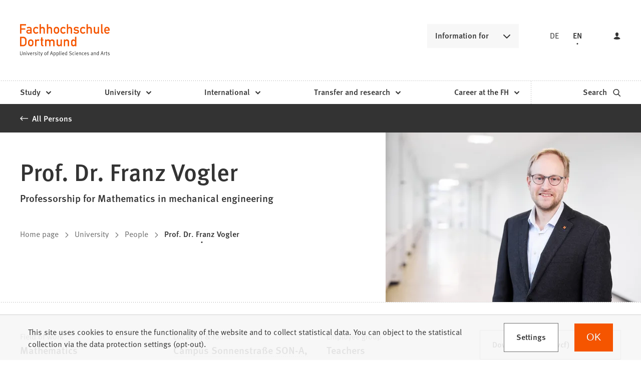

--- FILE ---
content_type: text/html; charset=UTF-8
request_url: https://www.fh-dortmund.de/personen/Franz-Vogler/index.php?loc=en
body_size: 10505
content:
<!DOCTYPE html>
<html lang="en-US" itemscope="itemscope" class="no-js">
    <head>
        <meta charset="UTF-8" /><title>Prof. Dr. Franz Vogler | Fachhochschule Dortmund</title><meta http-equiv="x-ua-compatible" content="ie=edge"><link rel="dns-prefetch" href="//analytics.fh-dortmund.de"><link rel="search" type="application/opensearchdescription+xml" href="/index.php?sp:out=openSearch" title="Fachhochschule Dortmund"/><meta name="apple-mobile-web-app-title" content="Fachhochschule Dortmund"/><meta property="og:title" content="Prof. Dr. Franz Vogler" /><meta property="og:type" content="website" /><meta property="og:url" content="https://www.fh-dortmund.de/personen/Franz-Vogler/index.php" /><meta property="og:image" content="https://www.fh-dortmund.de/openGraph-200x200.png" /><meta property="og:site_name" content="Fachhochschule Dortmund" /><meta property="og:locale" content="en_US_deepl" /><meta name="generator" content="Information Enterprise Server – Sitepark GmbH" /><meta name="viewport" content="width=device-width, initial-scale=1, minimum-scale=1, user-scalable=yes" /><meta name="application-name" content="Fachhochschule Dortmund" data-content-type="json" data-namespace="sp_" data-content="{&quot;id&quot;:70442,&quot;anchor&quot;:&quot;fhdo_de.modulecontents.persons.frvog001.index&quot;,&quot;name&quot;:&quot;Vogler, Franz&quot;,&quot;changed&quot;:&quot;2024-02-23T10:19:33Z&quot;,&quot;title&quot;:&quot;Prof. Dr. Franz Vogler&quot;,&quot;sortvalue&quot;:&quot;Prof. Dr. Franz Vogler&quot;,&quot;group_path&quot;:[1002,1006,1094,1095,1109,1349,70438,70442],&quot;objecttype&quot;:&quot;fhdo-persons&quot;,&quot;contenttype&quot;:[&quot;fhdo-persons&quot;,&quot;article&quot;,&quot;fhdo.content.businessCard.person&quot;,&quot;fhdo.moreLikeThis&quot;,&quot;teaserHeadline&quot;],&quot;language&quot;:&quot;en-US&quot;,&quot;date&quot;:&quot;2022-01-11T17:00:14Z&quot;,&quot;site&quot;:[1095],&quot;category&quot;:[6755,5342],&quot;category_path&quot;:[6231,6755,6257,5342,5341]}"/><meta name="twitter:card" content="summary" /><meta name="ies:id" content="103010100000070442-1015"/><link rel="apple-touch-icon" href="/apple-touch-icon.png"/><link rel="icon" type="image/vnd.microsoft.icon" href="/favicon.ico"/><link rel="shortcut icon" type="image/vnd.microsoft.icon" href="/favicon.ico"/><link rel="icon" type="image/png" sizes="16x16" href="/favicon-16x16.png"/><link rel="icon" type="image/png" sizes="32x32" href="/favicon-32x32.png"/><link rel="mask-icon" href="/safari-pinned-tab.svg" color="#F55500"/><meta name="msapplication-config" content="/browserconfig.xml"/><meta name="msapplication-TileColor" content="#F55500"/><link rel="manifest" href="/manifest.json"/><link rel="icon" type="image/png" sizes="48x48" href="/android-chrome-48x48.png"/><link rel="icon" type="image/png" sizes="48x48" href="/favicon-48x48.png"/><link rel="icon" type="image/png" sizes="96x96" href="/android-chrome-96x96.png"/><link rel="icon" type="image/png" sizes="144x144" href="/android-chrome-144x144.png"/><link rel="icon" type="image/png" sizes="192x192" href="/android-chrome-192x192.png"/><meta name="theme-color" content="#F55500" /><link id="styles" href="/WEB-IES/fhdo-module/2.35.0-SNAPSHOT/css/style.css?b=1762851647" rel="stylesheet"/><link id="sitekit" href="/WEB-IES/sitekit-module/3.41.4/css/sitekit-js.css" rel="stylesheet"/><script id="env">window.SP={env:{"svgPath":"\/WEB-IES\/fhdo-module\/2.35.0-SNAPSHOT\/svg-icons\/svg-icons.svg?b=1762851647","rpcPortUrl":"\/WEB-IES\/sitekit-module\/php\/SP\/SiteKit\/Rpc\/Server\/Port.php"}};</script><script id="head" src="/WEB-IES/fhdo-module/2.35.0-SNAPSHOT/js/head.js?b=1762851647" async="async"></script>    </head>
    <body>
        <!--googleoff: index-->        <script id="body" src="/WEB-IES/fhdo-module/2.35.0-SNAPSHOT/js/body.js?b=1762851647"></script>        <a href="#SP-Content" class="SP-SkipToContent SPu-access">Jump to content</a>
        <div class="SP-NavigationWrapper">
				<div class="SP-NavigationWrapper__header">
					<button
						class="SP-NavigationWrapper__button SP-NavigationWrapper__button--back"
						data-sp-mlp-back=""
					>
						<span class="SP-NavigationWrapper__button__label">back</span>
						<svg
							class="SPi SPi-collapsible-thick SP-NavigationWrapper__button__icon"
							aria-hidden="true"
							focusable="false"
						>
							<use xlink:href="#SPi-collapsible-thick"></use>
						</svg>
					</button>
					<button
						class="SP-NavigationWrapper__button SP-NavigationWrapper__button--exit"
						data-sp-mlp-exit=""
					>
						<span class="SP-NavigationWrapper__button__label">close</span>
						<svg
							class="SPi SPi-close SP-NavigationWrapper__button__icon"
							aria-hidden="true"
							focusable="false"
						>
							<use xlink:href="#SPi-close"></use>
						</svg>
					</button>
				</div>
				<div class="SP-NavigationWrapper__navigation">
					<nav class="SP-Navigation" data-sp-navigation="{&quot;activePath&quot;:[&quot;1096&quot;,&quot;1378&quot;,&quot;1357&quot;,&quot;70442&quot;],&quot;activeResource&quot;:&quot;\/personen\/Franz-Vogler\/index.php&quot;,&quot;nodeProvider&quot;:{&quot;rpcNodeProvider&quot;:{&quot;rpcPortURL&quot;:&quot;\/WEB-IES\/sitekit-module\/php\/SP\/SiteKit\/Rpc\/Server\/Port.php&quot;,&quot;rpcAction&quot;:&quot;SP\\SiteKit\\Rpc\\Navigation\\MultiLevelPush&quot;}},&quot;labels&quot;:{&quot;back&quot;:&quot;back&quot;,&quot;navigationEntry&quot;:&quot;Main navigation&quot;,&quot;moreInformation&quot;:&quot;Information for&quot;},&quot;footer&quot;:{&quot;links&quot;:[{&quot;label&quot;:&quot;Prospective students&quot;,&quot;link&quot;:&quot;\/hochschule\/profil\/mach-was-mit-wissen.php&quot;,&quot;newWindow&quot;:false},{&quot;label&quot;:&quot;Teachers at schools&quot;,&quot;link&quot;:&quot;\/studieren\/orientieren\/orientierungsangebote\/fuer-lehrende-an-schulen\/index.php&quot;,&quot;newWindow&quot;:false},{&quot;label&quot;:&quot;First semester&quot;,&quot;link&quot;:&quot;\/studieren\/vorbereiten\/informationen-erstsemester\/index.php&quot;,&quot;newWindow&quot;:false},{&quot;label&quot;:&quot;Alumni&quot;,&quot;link&quot;:&quot;\/microsite\/alumni\/index.php&quot;,&quot;newWindow&quot;:false},{&quot;label&quot;:&quot;Companies &amp; cooperation partners&quot;,&quot;link&quot;:&quot;\/unternehmen-kooperationspartner.php&quot;,&quot;newWindow&quot;:false},{&quot;label&quot;:&quot;Press \/ Media&quot;,&quot;link&quot;:&quot;\/hochschule\/profil\/presse\/presse.php&quot;,&quot;newWindow&quot;:false},{&quot;label&quot;:&quot;Students &amp; employees&quot;,&quot;link&quot;:&quot;https:\/\/intranet.fh-dortmund.de&quot;,&quot;newWindow&quot;:true}],&quot;languageLinks&quot;:{&quot;headline&quot;:{&quot;text&quot;:&quot;Language&quot;},&quot;items&quot;:[{&quot;text&quot;:&quot;DE&quot;,&quot;url&quot;:&quot;https:\/\/www.fh-dortmund.de\/personen\/Franz-Vogler\/index.php?loc=de-DE&quot;},{&quot;text&quot;:&quot;EN&quot;,&quot;unlink&quot;:true}]},&quot;teasers&quot;:null,&quot;trigger&quot;:[{&quot;label&quot;:&quot;Login&quot;,&quot;icon&quot;:&quot;login&quot;,&quot;attributes&quot;:{&quot;data-sp-webaccount-lightbox&quot;:{&quot;loggedIn&quot;:false,&quot;processComponents&quot;:&quot;webAccount-1&quot;,&quot;component&quot;:&quot;webAccount-1.container&quot;,&quot;baseUrl&quot;:&quot;\/meine-zentrale.php&quot;}}}]}}"></nav>
				</div>
			</div>        <div id="SP-Top" class="SP-Page" data-sp-main="">
                        <header class="SP-Header SP-Header--hasLogin"><div class="SP-Header__grid SP-Grid"><h2 class="SPu-access">Fachhochschule Dortmund</h2><a class="SP-Header__logo" href="/index.php"><img class="SP-Logo" alt="Logo of Fachhochschule Dortmund – Go to home page" src="/WEB-IES/fhdo-module/2.35.0-SNAPSHOT/images/FHDO-Logo.svg" width="120" height="32"/><img class="SP-Logo SP-Logo--large" alt="Logo of Fachhochschule Dortmund – Go to home page" src="/WEB-IES/fhdo-module/2.35.0-SNAPSHOT/images/FHDO-Logo-large.svg" width="242" height="88"/></a><div class="SP-Header__quicklink"><section data-sp-collapsible="{&quot;options&quot;:{&quot;enabled&quot;:true},&quot;responsive&quot;:[{&quot;breakpoint&quot;:&quot;(min-width: 50rem)&quot;,&quot;options&quot;:{&quot;expanded&quot;:false,&quot;enabled&quot;:true}},{&quot;breakpoint&quot;:&quot;(max-width: 49.9375rem)&quot;,&quot;options&quot;:{&quot;expanded&quot;:true,&quot;enabled&quot;:false}}]}" class="SP-Quicklink SP-SplitButton" id="header-quicklink"><h2 class="SP-Quicklink__headline SP-SplitButton__button SP-Button SP-Collapsible__trigger SP-Iconized--right" id="information-for" aria-expanded="false" aria-controls="SP-Collapsible-MzI3OTI2NjQz" tabindex="0"><svg class="SPi SPi-collapsible SP-Button__icon SP-Iconized__icon" aria-hidden="true" focusable="false"><use href="#SPi-collapsible"></use></svg><span class="SP-Collapsible__trigger__text SP-Iconized__text SP-Button__text">Information for</span></h2><ul class="SP-LinkList SP-Quicklink__list SP-SplitButton__menu SP-Collapsible__content" id="SP-Collapsible-MzI3OTI2NjQz" aria-hidden="true" style="display:none;"><li class="SP-Quicklink__item SP-SplitButton__menu__item SP-LinkList__item"><a class="SP-Link SP-Quicklink__link" href="/hochschule/profil/mach-was-mit-wissen.php"><span class="SP-Link__text"><span class="SP-Link__title">Prospective students</span></span></a></li><li class="SP-Quicklink__item SP-SplitButton__menu__item SP-LinkList__item"><a class="SP-Link SP-Quicklink__link" href="/studieren/orientieren/orientierungsangebote/fuer-lehrende-an-schulen/index.php"><span class="SP-Link__text"><span class="SP-Link__title">Teachers at schools</span></span></a></li><li class="SP-Quicklink__item SP-SplitButton__menu__item SP-LinkList__item"><a class="SP-Link SP-Quicklink__link" href="/studieren/vorbereiten/informationen-erstsemester/index.php"><span class="SP-Link__text"><span class="SP-Link__title">First semester</span></span></a></li><li class="SP-Quicklink__item SP-SplitButton__menu__item SP-LinkList__item"><a class="SP-Link SP-Quicklink__link" href="/microsite/alumni/index.php"><span class="SP-Link__text"><span class="SP-Link__title">Alumni</span></span></a></li><li class="SP-Quicklink__item SP-SplitButton__menu__item SP-LinkList__item"><a class="SP-Link SP-Quicklink__link" href="/unternehmen-kooperationspartner.php"><span class="SP-Link__text"><span class="SP-Link__title">Companies &amp; cooperation partners</span></span></a></li><li class="SP-Quicklink__item SP-SplitButton__menu__item SP-LinkList__item"><a class="SP-Link SP-Quicklink__link" href="/hochschule/profil/presse/presse.php"><span class="SP-Link__text"><span class="SP-Link__title">Press / Media</span></span></a></li><li class="SP-Quicklink__item SP-SplitButton__menu__item SP-LinkList__item"><a class="SP-Link SP-Quicklink__link SP-Iconized--right" href="https://intranet.fh-dortmund.de" target="_blank" rel="noopener"><span class="SP-Link__text SP-Iconized__text"><span class="SP-Link__title">Students &amp; employees<span class="SPu-access">(Opens in a new tab)</span></span></span><svg class="SPi SPi-linkNewWindow SP-Link__icon SP-Iconized__icon" aria-hidden="true" focusable="false"><use href="#SPi-linkNewWindow"></use></svg></a></li></ul></section></div><section class="SP-Languages SP-Header__languages"><h4 class="SP-Languages__headline SPu-access">Language</h4><ul class="SP-Languages__list"><li class="SP-Languages__item"><a class="SP-Languages__link" href="https://www.fh-dortmund.de/personen/Franz-Vogler/index.php?loc=de-DE"><span class="SP-Languages__link__text">DE</span></a></li><li class="SP-Languages__item"><span class="SP-Languages__link SP-Languages__link--self"><span class="SP-Languages__link__text">EN</span></span></li></ul></section><button class="SP-Trigger SP-Trigger--login SP-Header__login" data-sp-webaccount-lightbox="{&quot;loggedIn&quot;:false,&quot;processComponents&quot;:&quot;webAccount-1&quot;,&quot;component&quot;:&quot;webAccount-1.container&quot;,&quot;baseUrl&quot;:&quot;\/meine-zentrale.php&quot;,&quot;open&quot;:false}"><svg class="SPi SPi-login SP-Trigger__icon" aria-hidden="true" focusable="false"><use href="#SPi-login"></use></svg></button><sp-molecule-navigation-custom class="SP-Header__navigation" items="[{&quot;label&quot;:&quot;Study&quot;,&quot;navigationEntry&quot;:{&quot;url&quot;:&quot;\/studieren\/index.php&quot;,&quot;path&quot;:[1096,1386],&quot;isActive&quot;:false,&quot;isInPath&quot;:false}},{&quot;label&quot;:&quot;University&quot;,&quot;navigationEntry&quot;:{&quot;url&quot;:&quot;\/hochschule\/index.php&quot;,&quot;path&quot;:[1096,1378],&quot;isActive&quot;:false,&quot;isInPath&quot;:true}},{&quot;label&quot;:&quot;International&quot;,&quot;navigationEntry&quot;:{&quot;url&quot;:&quot;\/international\/index.php&quot;,&quot;path&quot;:[1096,32160],&quot;isActive&quot;:false,&quot;isInPath&quot;:false}},{&quot;label&quot;:&quot;Transfer and research&quot;,&quot;navigationEntry&quot;:{&quot;url&quot;:&quot;\/transfer-forschung\/index.php&quot;,&quot;path&quot;:[1096,1470],&quot;isActive&quot;:false,&quot;isInPath&quot;:false}},{&quot;label&quot;:&quot;Career at the FH&quot;,&quot;navigationEntry&quot;:{&quot;url&quot;:&quot;\/karriere\/index.php&quot;,&quot;path&quot;:[1096,1406],&quot;isActive&quot;:false,&quot;isInPath&quot;:false}}]" language="{&quot;navigationEntry&quot;:&quot;Main navigation&quot;,&quot;close&quot;:&quot;close&quot;,&quot;back&quot;:&quot;back&quot;,&quot;ariaLabelClose&quot;:&quot;Close navigation drawer&quot;}" navigation-teaser-data="[]" tabindex="-1"></sp-molecule-navigation-custom><div class="SP-Header__functions"><a class="SP-Header__trigger SP-Trigger SP-Trigger--search SP-Iconized--right" href="/suche.php" aria-label="Search"><span class="SP-Trigger__text SP-Iconized__text">Search</span><svg class="SPi SPi-search SP-Trigger__icon SP-Iconized__icon" aria-hidden="true" focusable="false"><use href="#SPi-search"></use></svg></a><button data-sp-open-navigation="{}" class="SP-Header__trigger SP-Trigger SP-Trigger--sidebar" aria-label="Open navigation drawer"><svg class="SPi SPi-navigation SP-Trigger__icon" aria-hidden="true" focusable="false"><use href="#SPi-navigation"></use></svg></button></div></div></header>            <main id="SP-Content" class="SP-Grid SP-Content">
                <!--googleon: index-->                <article class="SP-Article">
                    <header class="SP-ContentHeader SP-ArticleHeader SP-ArticleHeader--detail">
                        <div class="SP-MetaNavigation SP-ArticleHeader__metaNavigation SP-Grid__full--background"><div class="SP-MetaNavigation__grid"><div class="SP-MetaNavigation__archiveLink"><a class="SP-Link SP-Iconized--left" href="/personen/index.php"><svg class="SPi SPi-back SP-Link__icon SP-Iconized__icon" aria-hidden="true" focusable="false"><use href="#SPi-back"></use></svg><!--googleoff: index--><span class="SP-Link__text SP-Iconized__text"><span class="SP-Link__title">All Persons</span></span><!--googleon: index--></a></div></div></div>                        <div class="SP-ArticleHeader__grid">
                            <figure class="SP-Asset SP-ArticleHeader__image SP-FixedSize" id="ib132e6a-f24e-4c38-bee7-d13052ee44fb"><div class="SP-FixedSize__raiser SP-FixedSize__raiser--3x2"><div class="SPu-lazyload" data-noscript><noscript><picture><source media="(min-width: 50rem)" srcset="/kontakt-daten/Vogler-Franz.php.media/131653/Franz_Vogler23.01.234436.jpg.scaled/6cefe8ffe509763db198cc89e6c572fa.jpg"/><source media="(min-width: 32rem)" srcset="/kontakt-daten/Vogler-Franz.php.media/131653/Franz_Vogler23.01.234436.jpg.scaled/4036a3dae0ad489ce4ad527c8c37582d.jpg"/><source media="(min-width: 20rem)" srcset="/kontakt-daten/Vogler-Franz.php.media/131653/Franz_Vogler23.01.234436.jpg.scaled/6cefe8ffe509763db198cc89e6c572fa.jpg"/><source srcset="/kontakt-daten/Vogler-Franz.php.media/131653/Franz_Vogler23.01.234436.jpg.scaled/cd03dabf323598c3a76ce9be4df55123.jpg"/><img data-sp-object-fit class="SP-FixedSize__content" src="/kontakt-daten/Vogler-Franz.php.media/131653/Franz_Vogler23.01.234436.jpg.scaled/4036a3dae0ad489ce4ad527c8c37582d.jpg" alt="Portrait of Franz Vogler __ Portrait of Franz Vogler" style="object-position:50.000000% 50.000000%;"/></picture></noscript></div></div></figure><div class="SP-ArticleHeader__archiveLink"><a class="SP-Link SP-Iconized--left" href="/personen/index.php"><svg class="SPi SPi-back SP-Link__icon SP-Iconized__icon" aria-hidden="true" focusable="false"><use href="#SPi-back"></use></svg><!--googleoff: index--><span class="SP-Link__text SP-Iconized__text"><span class="SP-Link__title">All Persons</span></span><!--googleon: index--></a></div><div class="SP-Headline--article SP-ArticleHeader__headline"><h1 class="SP-Headline__text" id="prof-dr-franz-vogler">Prof. Dr. Franz Vogler</h1><div class="SP-Headline__subheadline">Professorship for Mathematics in mechanical engineering</div></div><div class="SP-ArticleHeader__meta"><!--googleoff: index--><nav class="SP-Path"><h2 class="SP-Path__headline SPu-access">You are here:</h2><ol class="SP-Path__list"><li class="SP-Path__item"><a class="SP-Path__link" href="/index.php"><span>Home page</span></a></li><li class="SP-Path__item"><svg class="SPi SPi-path SP-Path__item__icon" aria-hidden="true" focusable="false"><use href="#SPi-path"></use></svg><a class="SP-Path__link" href="/hochschule/index.php"><span>University</span></a></li><li class="SP-Path__item"><svg class="SPi SPi-path SP-Path__item__icon" aria-hidden="true" focusable="false"><use href="#SPi-path"></use></svg><a class="SP-Path__link" href="/personen/index.php"><span>People</span></a></li><li class="SP-Path__item"><svg class="SPi SPi-path SP-Path__item__icon" aria-hidden="true" focusable="false"><use href="#SPi-path"></use></svg><strong class="SP-Path__self">Prof. Dr. Franz Vogler</strong></li></ol></nav><!--googleon: index--></div><div class="SP-VisitingCard SP-ArticleHeader__visitingCard SP-VisitingCard--more SP-VisitingCard-hasAside"><div class="SP-VistingCard__facts SP-Collapsible" data-sp-collapsible="{&quot;options&quot;:{&quot;enabled&quot;:true,&quot;scroll&quot;:true},&quot;responsive&quot;:[{&quot;breakpoint&quot;:&quot;(min-width: 50rem)&quot;,&quot;options&quot;:{&quot;expanded&quot;:true,&quot;enabled&quot;:false}},{&quot;breakpoint&quot;:&quot;(max-width: 49.9375rem)&quot;,&quot;options&quot;:{&quot;expanded&quot;:true,&quot;enabled&quot;:true}}]}"><h2 class="SP-Headline--section SP-VisitingCard__headline SP-Collapsible__trigger SP-Iconized--right" aria-expanded="true" aria-controls="SP-Collapsible-OTg0NTI5MTc" tabindex="0"><svg class="SPi SPi-collapsible SP-Collapsible__trigger__icon SP-Iconized__icon" aria-hidden="true" focusable="false"><use href="#SPi-collapsible"></use></svg><span class="SP-Collapsible__trigger__text SP-Iconized__text">Fast facts</span></h2><ul class="SP-VisitingCard__facts__list SP-Collapsible__content" id="SP-Collapsible-OTg0NTI5MTc" aria-hidden="false" style="display:block;"><li class="SP-VisitingCard__facts__item"><div class="SP-LabelItem"><div class="SP-LabelItem__description"><p>Field of work</p></div><div class="SP-LabelItem__content"><p>Mathematics</p></div></div></li><li class="SP-VisitingCard__facts__item"><div class="SP-LabelItem"><div class="SP-LabelItem__description"><p>Location &amp; room</p></div><div class="SP-LabelItem__content"><a class="SP-Link SP-LabelItem__linkContent" href="/standorte/sonnenstrasse.php"><!--googleoff: index--><span class="SP-Link__text"><span class="SP-Link__title">Campus Sonnenstraße SON-A, Room 041</span></span><!--googleon: index--></a></div></div></li><li class="SP-VisitingCard__facts__item"><div class="SP-LabelItem"><div class="SP-LabelItem__description"><p>Employee group</p></div><div class="SP-LabelItem__content"><p>Teachers</p></div></div></li><li class="SP-VisitingCard__facts__item"><div class="SP-LabelItem"><div class="SP-LabelItem__description"><p>Post</p></div><div class="SP-LabelItem__content"><p>Vice Rector</p></div></div></li><li class="SP-VisitingCard__facts__item"><div class="SP-LabelItem"><div class="SP-LabelItem__description"><p>Phone</p></div><div class="SP-LabelItem__content"><a class="SP-Link SP-LabelItem__linkContent" href="tel:+49-231-91129777"><span class="SP-Link__text"><span class="SP-Link__title">+49 231 91129777</span></span></a></div></div></li><li class="SP-VisitingCard__facts__item"><div class="SP-LabelItem"><div class="SP-LabelItem__description"><p>Fax</p></div><div class="SP-LabelItem__content"><span class="SP-Link SP-LabelItem__linkContent SP-Link--self SP-LabelItem__linkContent--self"><span class="SP-Link__text"><span class="SP-Link__title">+49 231 91129335</span></span></span></div></div></li><li class="SP-VisitingCard__facts__item"><div class="SP-LabelItem"><div class="SP-LabelItem__description"><p>E-mail</p></div><div class="SP-LabelItem__content"><a class="SP-Link SP-LabelItem__linkContent" href="mailto:franz.vogler%E2%9A%B9fh-dortmund%E2%97%A6de" data-sp-email><span class="SP-Link__text"><span class="SP-Link__title">franz.vogler<i>fh-dortmund</i>de</span></span></a></div></div></li></ul></div><div class="SP-Infoboxes SP-Infoboxes--phone SP-Grid__aside" data-sp-infoboxes-phone=""></div><div class="SP-VisitingCard__aside"><div class="SP-VisitingCard__button"><a data-sp-button class="SP-Button SP-Button--secondary SP-Iconized--right" href="/kontakt-daten/Vogler-Franz.php?sp:out=vCard"><!--googleoff: index--><span class="SP-Link__text SP-Iconized__text"><span class="SP-Link__title">Download vCard (.vcf)</span></span><!--googleon: index--><svg class="SPi SPi-link SP-Button__icon SP-Iconized__icon" aria-hidden="true" focusable="false"><use href="#SPi-link"></use></svg></a></div><div class="SP-VisitingCard__labelItem"><div class="SP-LabelItem"><div class="SP-LabelItem__description"><p>Office hours</p></div><div class="SP-LabelItem__content"><p>Directly after the lecture or by appointment.</p></div></div></div></div></div>                        </div>
                    </header>
                    <div class="SP-ContentMain SP-ArticleMain">
                    	                        <div class="SP-Grid__main SP-Grid__left">
                            <div class="SP-ArticleContent">
                                                            </div>
                        </div>
                                                    <div class="SP-Infoboxes SP-Infoboxes--desktop SP-Grid__aside SP-Grid__right" data-sp-infoboxes-desktop=""></div>
                            <div class="SP-InfoboxesTemplate" data-sp-infoboxes="{&quot;phone&quot;:&quot;[data-sp-infoboxes-phone]&quot;,&quot;desktop&quot;:&quot;[data-sp-infoboxes-desktop]&quot;}">
                                <template id="infoboxes">
                                                                    </template>
                            </div>
                                                                        </div>
                    <footer class="SP-ContentFooter SP-ArticleFooter">
                       <div data-nosnippet> 
                       <!--googleoff: index--><section class="SP-Annotations" role="doc-appendix" aria-labelledby="SP-Nzg3MjgzMzY" data-sp-annotationviewer="{&quot;translations&quot;:{&quot;info&quot;:&quot;Information&quot;,&quot;abbreviation&quot;:&quot;Abbreviation&quot;,&quot;copyright&quot;:&quot;Copyright&quot;,&quot;glossary&quot;:&quot;Glossary&quot;,&quot;footnote&quot;:&quot;Footnote&quot;,&quot;language&quot;:&quot;Translation&quot;,&quot;closeButton&quot;:&quot;close&quot;,&quot;backButton&quot;:&quot;back&quot;},&quot;icons&quot;:[]}"><h2 class="SP-Annotations__headline" id="SP-Nzg3MjgzMzY">Notes and references</h2></section><!--googleon: index-->                       </div>
                    </footer>
                </article>
                <!--googleoff: index-->            </main>
            <footer class="SP-Footer"><div data-sp-toc="{&quot;options&quot;:{&quot;speed&quot;:300}}" class="SP-Footer__grid SP-Grid"><div class="SP-Footer__toTop"><button data-sp-trigger-scroll="{&quot;selector&quot;:&quot;#SP-Top&quot;,&quot;fallbackSelector&quot;:&quot;#SP-Content&quot;,&quot;scrollingOptions&quot;:{&quot;speed&quot;:150,&quot;minDuration&quot;:375,&quot;eventStartData&quot;:{&quot;showHeader&quot;:true}}}" class="SP-Trigger SP-Trigger--top SP-Iconized--right"><span class="SP-Trigger__text SP-Iconized__text">Go to top</span><svg class="SPi SPi-top SP-Trigger__icon SP-Iconized__icon" aria-hidden="true" focusable="false"><use href="#SPi-top"></use></svg></button></div><div class="SP-Footer__content"><section class="SP-LinkList SP-LinkList--footer SP-Collapsible" data-sp-collapsible="{&quot;scroll&quot;:true,&quot;responsive&quot;:[{&quot;breakpoint&quot;:&quot;(min-width: 50rem)&quot;,&quot;options&quot;:{&quot;enabled&quot;:false,&quot;expanded&quot;:true}},{&quot;breakpoint&quot;:&quot;(max-width: 49.9375rem)&quot;,&quot;options&quot;:{&quot;enabled&quot;:true,&quot;expanded&quot;:false}}]}"><div class="SP-Headline--footer SP-Collapsible__trigger SP-Iconized--right" aria-expanded="true" aria-controls="SP-Collapsible-OTQ3NzQ3MDY1" role="button" tabindex="0"><svg class="SPi SPi-collapsible SP-Collapsible__trigger__icon SP-Iconized__icon" aria-hidden="true" focusable="false"><use href="#SPi-collapsible"></use></svg><div class="SP-Collapsible__trigger__text SP-Iconized__text"><h3 class="SP-Headline__text" id="services">Services</h3></div></div><ul class="SP-LinkList__list SP-Collapsible__content" id="SP-Collapsible-OTQ3NzQ3MDY1" aria-hidden="false" style="display:block;"><li class="SP-LinkList__item"><a class="SP-Link" href="/hilfe-im-notfall.php"><span class="SP-Link__text"><span class="SP-Link__title">Help in an emergency</span></span></a></li><li class="SP-LinkList__item"><a class="SP-Link" href="/microsite/bibliothek/index.php"><span class="SP-Link__text"><span class="SP-Link__title">Library</span></span></a></li><li class="SP-LinkList__item"><a class="SP-Link SP-Iconized--right" href="https://shop.fh-dortmund.de/" target="_blank" rel="noopener"><span class="SP-Link__text SP-Iconized__text"><span class="SP-Link__title">FH Shop<span class="SPu-access">(Opens in a new tab)</span></span></span><svg class="SPi SPi-linkNewWindow-thin SP-Link__icon SP-Iconized__icon" aria-hidden="true" focusable="false"><use href="#SPi-linkNewWindow-thin"></use></svg></a></li><li class="SP-LinkList__item"><a class="SP-Link" href="/hochschule/profil/presse/presse.php"><span class="SP-Link__text"><span class="SP-Link__title">Press</span></span></a></li><li class="SP-LinkList__item"><a class="SP-Link" href="/sitemap.php"><span class="SP-Link__text"><span class="SP-Link__title">Sitemap</span></span></a></li><li class="SP-LinkList__item"><a class="SP-Link" href="/fh-dortmund-in-leichter-sprache.php"><span class="SP-Link__text"><span class="SP-Link__title">Easy language</span></span></a></li></ul></section><section class="SP-LinkList SP-LinkList--footer SP-Collapsible" data-sp-collapsible="{&quot;scroll&quot;:true,&quot;responsive&quot;:[{&quot;breakpoint&quot;:&quot;(min-width: 50rem)&quot;,&quot;options&quot;:{&quot;enabled&quot;:false,&quot;expanded&quot;:true}},{&quot;breakpoint&quot;:&quot;(max-width: 49.9375rem)&quot;,&quot;options&quot;:{&quot;enabled&quot;:true,&quot;expanded&quot;:false}}]}"><div class="SP-Headline--footer SP-Collapsible__trigger SP-Iconized--right" aria-expanded="true" aria-controls="SP-Collapsible-OTI4OTU4MzUx" role="button" tabindex="0"><svg class="SPi SPi-collapsible SP-Collapsible__trigger__icon SP-Iconized__icon" aria-hidden="true" focusable="false"><use href="#SPi-collapsible"></use></svg><div class="SP-Collapsible__trigger__text SP-Iconized__text"><h3 class="SP-Headline__text" id="quicklinks">Quicklinks</h3></div></div><ul class="SP-LinkList__list SP-Collapsible__content" id="SP-Collapsible-OTI4OTU4MzUx" aria-hidden="false" style="display:block;"><li class="SP-LinkList__item"><a class="SP-Link" href="/personen/index.php"><span class="SP-Link__text"><span class="SP-Link__title">People</span></span></a></li><li class="SP-LinkList__item"><a class="SP-Link" href="/news/index.php"><span class="SP-Link__text"><span class="SP-Link__title">News</span></span></a></li><li class="SP-LinkList__item"><a class="SP-Link" href="/termine/index.php"><span class="SP-Link__text"><span class="SP-Link__title">Dates</span></span></a></li><li class="SP-LinkList__item"><a class="SP-Link" href="/projekte/index.php"><span class="SP-Link__text"><span class="SP-Link__title">Projects</span></span></a></li><li class="SP-LinkList__item"><a class="SP-Link" href="/publikationen/index.php"><span class="SP-Link__text"><span class="SP-Link__title">Publications</span></span></a></li><li class="SP-LinkList__item"><a class="SP-Link" href="/hochschule/standorte.php"><span class="SP-Link__text"><span class="SP-Link__title">Locations</span></span></a></li><li class="SP-LinkList__item"><a class="SP-Link" href="/virtueller-campus.php"><span class="SP-Link__text"><span class="SP-Link__title">Virtual campus</span></span></a></li><li class="SP-LinkList__item"><a class="SP-Link" href="/newsletter-anmeldung/index.php"><span class="SP-Link__text"><span class="SP-Link__title">Newsletter</span></span></a></li></ul></section><section class="SP-LinkList SP-LinkList--footer SP-Collapsible" data-sp-collapsible="{&quot;scroll&quot;:true,&quot;responsive&quot;:[{&quot;breakpoint&quot;:&quot;(min-width: 50rem)&quot;,&quot;options&quot;:{&quot;enabled&quot;:false,&quot;expanded&quot;:true}},{&quot;breakpoint&quot;:&quot;(max-width: 49.9375rem)&quot;,&quot;options&quot;:{&quot;enabled&quot;:true,&quot;expanded&quot;:false}}]}"><div class="SP-Headline--footer SP-Collapsible__trigger SP-Iconized--right" aria-expanded="true" aria-controls="SP-Collapsible-NTg1Njc5ODI2" role="button" tabindex="0"><svg class="SPi SPi-collapsible SP-Collapsible__trigger__icon SP-Iconized__icon" aria-hidden="true" focusable="false"><use href="#SPi-collapsible"></use></svg><div class="SP-Collapsible__trigger__text SP-Iconized__text"><h3 class="SP-Headline__text" id="portals">Portals</h3></div></div><ul class="SP-LinkList__list SP-Collapsible__content" id="SP-Collapsible-NTg1Njc5ODI2" aria-hidden="false" style="display:block;"><li class="SP-LinkList__item"><a class="SP-Link SP-Iconized--right" href="https://portal.fh-dortmund.de/" target="_blank" rel="noopener"><span class="SP-Link__text SP-Iconized__text"><span class="SP-Link__title">Study portal<span class="SPu-access">(Opens in a new tab)</span></span></span><svg class="SPi SPi-linkNewWindow-thin SP-Link__icon SP-Iconized__icon" aria-hidden="true" focusable="false"><use href="#SPi-linkNewWindow-thin"></use></svg></a></li><li class="SP-LinkList__item"><a class="SP-Link SP-Iconized--right" href="https://www.ilias.fh-dortmund.de/" target="_blank" rel="noopener"><span class="SP-Link__text SP-Iconized__text"><span class="SP-Link__title">ILIAS<span class="SPu-access">(Opens in a new tab)</span></span></span><svg class="SPi SPi-linkNewWindow-thin SP-Link__icon SP-Iconized__icon" aria-hidden="true" focusable="false"><use href="#SPi-linkNewWindow-thin"></use></svg></a></li><li class="SP-LinkList__item"><a class="SP-Link SP-Iconized--right" href="https://outlook.office365.com/owa/fh-dortmund.de" target="_blank" rel="noopener"><span class="SP-Link__text SP-Iconized__text"><span class="SP-Link__title">Webmail portal<span class="SPu-access">(Opens in a new tab)</span></span></span><svg class="SPi SPi-linkNewWindow-thin SP-Link__icon SP-Iconized__icon" aria-hidden="true" focusable="false"><use href="#SPi-linkNewWindow-thin"></use></svg></a></li></ul></section></div><div class="SP-Footer__buttons"><a data-sp-button class="SP-Button SP-Button--primary SP-Button--footer SP-Iconized--right" href="https://portal.fh-dortmund.de/qisserver/pages/cs/sys/portal/hisinoneStartPage.faces?page=2" target="_blank" rel="noopener"><span class="SP-Link__text SP-Iconized__text"><span class="SP-Link__title">Apply now<span class="SPu-access">(Opens in a new tab)</span></span></span><svg class="SPi SPi-linkNewWindow SP-Button__icon SP-Iconized__icon" aria-hidden="true" focusable="false"><use href="#SPi-linkNewWindow"></use></svg></a><a data-sp-button class="SP-Button SP-Button--secondary SP-Button--footer SP-Iconized--right" href="https://intranet.fh-dortmund.de" target="_blank" rel="noopener"><span class="SP-Link__text SP-Iconized__text"><span class="SP-Link__title">Intranet<span class="SPu-access">(Opens in a new tab)</span></span></span><svg class="SPi SPi-linkNewWindow SP-Button__icon SP-Iconized__icon" aria-hidden="true" focusable="false"><use href="#SPi-linkNewWindow"></use></svg></a></div><section class="SP-Social SP-Footer__social"><h4 class="SP-Headline--paragraph SP-Social__headline">Visit us:</h4><ul class="SP-Social__items"><li class="SP-Social__item"><a class="SP-Social__link" href="https://www.facebook.com/fhdortmund/" aria-label="Facebook" target="_blank" rel="noopener"><svg class="SPi SPi-facebook SP-Social__icon" aria-hidden="true" focusable="false"><use href="#SPi-facebook"></use></svg></a></li><li class="SP-Social__item"><a class="SP-Social__link" href="https://www.threads.net/@fhdortmund" target="_blank" rel="noopener" aria-label="https://www.threads.net/@fhdortmund"><svg class="SPi SPi-threads SP-Social__icon" aria-hidden="true" focusable="false"><use href="#SPi-threads"></use></svg></a></li><li class="SP-Social__item"><a class="SP-Social__link" href="https://bsky.app/profile/fhdortmund.bsky.social" target="_blank" rel="noopener" aria-label="https://bsky.app/profile/fhdortmund.bsky.social"><svg class="SPi SPi-bluesky SP-Social__icon" aria-hidden="true" focusable="false"><use href="#SPi-bluesky"></use></svg></a></li><li class="SP-Social__item"><a class="SP-Social__link" href="https://www.youtube.com/user/FachhochschuleDO" aria-label="YouTube" target="_blank" rel="noopener"><svg class="SPi SPi-youtube SP-Social__icon" aria-hidden="true" focusable="false"><use href="#SPi-youtube"></use></svg></a></li><li class="SP-Social__item"><a class="SP-Social__link" href="https://www.instagram.com/fhdortmund/" aria-label="Instagram" target="_blank" rel="noopener"><svg class="SPi SPi-instagram SP-Social__icon" aria-hidden="true" focusable="false"><use href="#SPi-instagram"></use></svg></a></li><li class="SP-Social__item"><a class="SP-Social__link" href="https://www.tiktok.com/@fhdortmund?lang=de-DE" aria-label="TikTok" target="_blank" rel="noopener"><svg class="SPi SPi-tiktok SP-Social__icon" aria-hidden="true" focusable="false"><use href="#SPi-tiktok"></use></svg></a></li><li class="SP-Social__item"><a class="SP-Social__link" href="https://www.linkedin.com/school/fachhochschule-dortmund/" aria-label="LinkedIn" target="_blank" rel="noopener"><svg class="SPi SPi-linkedin SP-Social__icon" aria-hidden="true" focusable="false"><use href="#SPi-linkedin"></use></svg></a></li><li class="SP-Social__item"><a class="SP-Social__link" href="https://www.xing.com/pages/fachhochschuledortmund" aria-label="Xing" target="_blank" rel="noopener"><svg class="SPi SPi-xing SP-Social__icon" aria-hidden="true" focusable="false"><use href="#SPi-xing"></use></svg></a></li><li class="SP-Social__item"><a class="SP-Social__link" href="https://www.kununu.com/de/fh-dortmund" aria-label="Kununu" target="_blank" rel="noopener"><svg class="SPi SPi-kununu SP-Social__icon" aria-hidden="true" focusable="false"><use href="#SPi-kununu"></use></svg></a></li><li class="SP-Social__item"><a class="SP-Social__link" href="https://www.fh-dortmund.de/?sp:out=rss" aria-label="RSS" target="_blank" rel="noopener"><svg class="SPi SPi-rss SP-Social__icon" aria-hidden="true" focusable="false"><use href="#SPi-rss"></use></svg></a></li></ul></section><div class="SP-Footer__logo"><img class="SP-Logo" alt="Logo of Fachhochschule Dortmund – Go to home page" src="/WEB-IES/fhdo-module/2.35.0-SNAPSHOT/images/FHDO-Logo.svg" width="120" height="32"/><img class="SP-Logo SP-Logo--large" alt="Logo of Fachhochschule Dortmund – Go to home page" src="/WEB-IES/fhdo-module/2.35.0-SNAPSHOT/images/FHDO-Logo-large.svg" width="242" height="88"/></div><div class="SP-Bannerlist SP-Footer__banner"><ul class="SP-Bannerlist__list"><li class="SP-Bannerlist__item"><a class="SP-Bannerlist__link" href="https://www.deutschlandstipendium.de/deutschlandstipendium/de/home/home_node.html" target="_blank" rel="noopener"><div><img class="SP-Bannerlist__image" id="imgNDQ2MjMwMTI5-img" src="/headerFooter.php.media/75764/BMBF_Logo_Deutschlandstipendium_Hochschule_RGB.svg.scaled/f5efb4040fb9f1b84fac7a420dc91bb4.png" alt="Logo: Deutschlandstipendium" width="219" height="110"/></div></a></li><li class="SP-Bannerlist__item"><a class="SP-Bannerlist__link" href="https://www.eua.eu/about/member-directory.html" target="_blank" rel="noopener"><div><img class="SP-Bannerlist__image" id="imgNDEwODE3MjU4-img" src="/headerFooter.php.media/36093/EUA-Members_RGB.png.scaled/13a0374ab1490c9c15a70d36cbf5bc00.png" alt="Logo: Member of eua – European University Association" width="220" height="90"/></div></a></li><li class="SP-Bannerlist__item"><a class="SP-Bannerlist__link" href="https://www.internationale-hochschulkooperationen.de/index.php?id=1395" target="_blank" rel="noopener"><div><img class="SP-Bannerlist__image" id="imgMjE2MDg4Njc2-img" src="/headerFooter.php.media/36094/CodeOfConduct_kurz_RGB.png.scaled/07c20579eeeab3ed5197988ed3316919.png" alt="Logo: Code of Conduct" width="202" height="110"/></div></a></li><li class="SP-Bannerlist__item"><a class="SP-Bannerlist__link" href="/studieren/beratung/zentrale-beratungsstellen/Studieren-mit-Kind.php"><div><img class="SP-Bannerlist__image" id="imgNjEyOTMwOTgy-img" src="/headerFooter.php.media/160600/audit_fgh_rz_2008_DE_RGB.png.scaled/3d5085bab3f02972061b120c36e975ff.png" alt="Logo: Zertifikat seit 2008 Audit familiengerechte Hochschule" width="110" height="110"/></div></a></li><li class="SP-Bannerlist__item"><a class="SP-Bannerlist__link" href="/international/international-office/internationalisierung.php"><div><img class="SP-Bannerlist__image" id="imgMjk5NDg3ODE0-img" src="/headerFooter.php.media/81070/Siegel-Re-Audit-2017-2022_rgb.svg.scaled/67fac482d45cbecff6be4b92dee00011.png" alt="Siegel: HRK-Re-Audit Internationalisierung der Hochschulen 2017–2022" width="110" height="110"/></div></a></li><li class="SP-Bannerlist__item"><a class="SP-Bannerlist__link" href="/hochschule/engagement/begabtenfoerderung.php"><div><img class="SP-Bannerlist__image" id="imgMTAyMDg1MTc5MA-img" src="/headerFooter.php.media/63027/logo_stipendiumPLus.png.scaled/757c0f235116db80abc48d41edd94df5.png" alt="Schriftzug &quot;stipendiumplus&quot; mit der Subline &quot;Begabtenförderung im Hochschulbereich&quot;" width="133" height="110"/></div></a></li><li class="SP-Bannerlist__item"><a class="SP-Bannerlist__link" href="https://www.total-e-quality.de/de/" target="_blank" rel="noopener"><div><img class="SP-Bannerlist__image" id="imgOTAwOTQ2MjAy-img" src="/headerFooter.php.media/131711/TEQ_logo.svg.scaled/e7b626f713a3b7bee1eb9740776c819c.png" alt="Logo Total E-Quality" width="113" height="110"/></div></a></li><li class="SP-Bannerlist__item"><div class="SP-Bannerlist__link"><div><img class="SP-Bannerlist__image" id="imgNzAzODQwNzE1-img" src="/headerFooter.php.media/164056/logo_COMPANY-BALANCE-EXTERNAL-AUDIT_de_color_WEB.png.scaled/ed1608593367aeba4c5065b9394e2836.png" alt="Audit-Label Gemeinwohl-Ökonomie" width="161" height="110"/></div></div></li></ul></div><div class="SP-Footer__footer SP-Grid__full--background"><div class="SP-LinkList SP-LinkList--footer SP-Footer__service"><ul class="SP-LinkList__list"><li class="SP-LinkList__item"><a class="SP-Link SP-Link--footer" href="/impressum.php"><span class="SP-Link__text"><span class="SP-Link__title">Imprint</span></span></a></li><li class="SP-LinkList__item"><a class="SP-Link SP-Link--footer" href="/datenschutzerklaerung.php"><span class="SP-Link__text"><span class="SP-Link__title">Data protection</span></span></a></li><li class="SP-LinkList__item"><a class="SP-Link SP-Link--footer" href="/barrierefreiheit.php"><span class="SP-Link__text"><span class="SP-Link__title">Accessibility</span></span></a></li><li class="SP-LinkList__item"><a class="SP-Link SP-Link--footer" href="/feedback.php"><span class="SP-Link__text"><span class="SP-Link__title">Feedback</span></span></a></li></ul></div><div class="SP-Footer__slogan">we focus on students</div></div></div></footer>        </div>
        <div class="SP-CookieUsageNotification SP-Global__cookieusagenotification" data-sp-cookie-usage-notification><p class="SP-CookieUsageNotification__text">This site uses cookies to ensure the functionality of the website and to collect statistical data. You can object to the statistical collection via the data protection settings (opt-out).</p><a class="SP-CookieUsageNotification__more" href="/datenschutzerklaerung.php" target="_blank" rel="noopener"><span class="SP-Link__title">Settings<span class="SPu-access">(Opens in a new tab)</span></span></a><button class="SP-CookieUsageNotification__ok"><span>OK </span></button></div>        <script id="sitekit-js" src="/WEB-IES/sitekit-module/3.41.4/js/sitekit-js.js"></script><script id="sitekit-js-renderer-arvedui" src="/WEB-IES/sitekit-module/3.41.4/js/sitekit-js-renderer-arvedui.js"></script><script id="main" src="/WEB-IES/fhdo-module/2.35.0-SNAPSHOT/js/main.js?b=1762851647"></script><script id="piwik-config">var _paq = _paq || [];
_paq.push(['setCustomUrl', "https:\/\/www.fh-dortmund.de\/personen\/Franz-Vogler\/index.php?loc=en"]);
_paq.push(['setSecureCookie', true]);
_paq.push(['disableCookies']);
_paq.push(['trackPageView']);
_paq.push(['enableLinkTracking']);
(function() {
var u="//analytics.fh-dortmund.de/";
_paq.push(['setTrackerUrl', '//analytics.fh-dortmund.de/piwik.php']);
_paq.push(['setSiteId', '9']);
_paq.push(['setDoNotTrack', true]);
var d=document, g=d.createElement('script'), s=d.getElementsByTagName('script')[0];
g.type='text/javascript'; g.async=true; g.defer=true; g.src=u+'piwik.js'; s.parentNode.insertBefore(g,s);
})();</script><script id="bootstrap">(function bootstrap() {
	var bs = SP.sitekit.Bootstrap;
	bs.register("data-sp-annotationviewer", "SP.customer.AnnotationViewer");
	bs.register("data-sp-button", "SP.vendor.Button");
	bs.register("data-sp-cards", "SP.vendor.cards.Layout");
	bs.register("data-sp-collapsible", "SP.Collapsible");
	bs.register("data-sp-contact", "SP.vendor.Contact");
	bs.register("data-sp-figure-zoom", "SP.customer.PictureZoom");
	bs.register("data-sp-infoboxes", "SP.customer.Infoboxes");
	bs.register("data-sp-menu", "SP.vendor.Menu");
	bs.register("data-sp-open-navigation", "SP.customer.OpenNavigation");
	bs.register("data-sp-pagination", "SP.Pagination");
	bs.register("data-sp-pageperdaypagination", "SP.customer.PagePerDayPagination");
	bs.register("data-sp-picture-gallery", "SP.customer.PictureGallery");
	bs.register("data-sp-splitbutton", "SP.vendor.SplitButton");
	bs.register("data-sp-table", "SP.TableInitialiser");
	bs.register("data-sp-toc", "SP.vendor.Toc");
	bs.register("data-sp-trigger-scroll", "SP.customer.TriggerScroll");
	bs.register("data-sp-navigation", "SP.customer.MultilevelpushNavigation");
	bs.register("data-sp-mlp-back", "SP.customer.MLPBackButton");
	bs.register("data-sp-mlp-exit", "SP.customer.MLPExitButton");
	bs.register("data-sp-lightbox", "SP.vendor.Lightbox");
	bs.register("data-sp-webaccount-lightbox", "SP.WebAccount.Lightbox");
	bs.register("data-sp-form-field", "SP.vendor.form.field.Field");
	bs.register("data-sp-email", "SP.sitekit.Email");
	bs.register("data-sp-cookie-usage-notification", "SP.vendor.CookieUsageNotification");
})();</script><script id="jsonld-93818fc3-fcc3-415c-af86-272cf568a8f5" type="application/ld+json">{"@context":"http:\/\/schema.org","@type":"Person","name":"Prof. Franz Vogler","image":"\/kontakt-daten\/Vogler-Franz.php.media\/131653\/Franz_Vogler23.01.234436.jpg.scaled\/874f232323e491aaf56481ea93fb57eb.jpg","telephone":["+49 231 91129777"],"faxNumber":["+49 231 91129335"],"email":["franz.vogler@fh-dortmund.de"],"address":{"@type":"PostalAddress","postalCode":"44139","addressLocality":"Dortmund","addressCountry":null,"streetAddress":"Sonnenstra\u00dfe 96-100"}}</script><script id="BreadCrumbSerializer-70442" type="application/ld+json">{"@context":"http:\/\/schema.org","@type":"BreadcrumbList","itemListElement":[{"@type":"ListItem","position":1,"item":{"@id":"https:\/\/www.fh-dortmund.de\/\/index.php","name":"Home page"}},{"@type":"ListItem","position":2,"item":{"@id":"https:\/\/www.fh-dortmund.de\/\/hochschule\/index.php","name":"University"}},{"@type":"ListItem","position":3,"item":{"@id":"https:\/\/www.fh-dortmund.de\/\/personen\/index.php","name":"People"}},{"@type":"ListItem","position":4,"item":{"@id":"https:\/\/www.fh-dortmund.de\/\/personen\/Franz-Vogler\/index.php","name":"Prof. Dr. Franz Vogler"}}]}</script>        <div class="SP-Lightbox SP-Lightbox--filter mfp-hide" role="dialog" aria-labelledby="SP-Mzc4MzQ2Mjc4"><div class="SP-Lightbox__title"><span class="SP-Lightbox__label" id="SP-Mzc4MzQ2Mjc4">Filter </span><button class="SP-Lightbox__close SP-Iconized--only" title="schließen" aria-label="schließen"><svg class="SPi SPi-close SP-Lightbox__close__icon SP-Iconized__icon" aria-hidden="true" focusable="false"><use href="#SPi-close"></use></svg></button></div><div class="SP-Lightbox__content"><sp-search-filter translations="{&quot;period&quot;:&quot;Time frame&quot;,&quot;from&quot;:&quot;from&quot;,&quot;to&quot;:&quot;to&quot;,&quot;freeTextSearch&quot;:&quot;Full-text search&quot;,&quot;searchTerm&quot;:&quot;Enter search term&quot;,&quot;startSearch&quot;:&quot;Start search&quot;,&quot;alphabeticalSearch&quot;:&quot;Alphabetical search&quot;,&quot;results&quot;:&quot;Results&quot;,&quot;filter&quot;:&quot;Filter &quot;,&quot;showResult&quot;:&quot;Show results&quot;,&quot;resetFilters&quot;:&quot;Reset filters&quot;,&quot;selectedFilters&quot;:&quot;Selected filters&quot;,&quot;selectableFilters&quot;:&quot;Selectable filters&quot;,&quot;filtersAreSelected&quot;:{&quot;singular&quot;:&quot;selected filter&quot;,&quot;plural&quot;:&quot;selected filters&quot;},&quot;filterResult&quot;:&quot;Filter results&quot;,&quot;reset&quot;:&quot;reset&quot;,&quot;search&quot;:&quot;Search&quot;}"></sp-search-filter></div></div>        <div class="pswp" tabindex="-1" role="dialog" aria-hidden="true">
    <div class="pswp__bg"></div>
    <div class="pswp__scroll-wrap">
        <div class="pswp__container">
            <div class="pswp__item"></div>
            <div class="pswp__item"></div>
            <div class="pswp__item"></div>
        </div>
        <div class="pswp__ui pswp__ui--hidden">
            <div class="pswp__top-bar">
                <div class="pswp__counter"></div>
                <button class="pswp__button pswp__button--close" title="${close}"></button>
                <a href="#" class="pswp__button pswp__button--download" title="${download}" download=""></a>
                <button class="pswp__button pswp__button--share" title="${share}"></button>
                <button class="pswp__button pswp__button--fs" title="${toggleFullscreen}"></button>
                <button class="pswp__button pswp__button--zoom" title="${toggleZoom}"></button>
                <div class="pswp__preloader">
                    <div class="pswp__preloader__icn">
                        <div class="pswp__preloader__cut">
                        <div class="pswp__preloader__donut"></div>
                        </div>
                    </div>
                </div>
            </div>
            <div class="pswp__share-modal pswp__share-modal--hidden pswp__single-tap">
                <div class="pswp__share-tooltip"></div>
            </div>
            <button class="pswp__button pswp__button--arrow--left" title="${prev}">
            </button>
            <button class="pswp__button pswp__button--arrow--right" title="${next}">
            </button>
            <div class="pswp__caption">
                <div class="pswp__caption__center"></div>
            </div>
        </div>
    </div>
</div>
        <!--googleon: index-->    </body>
</html>
